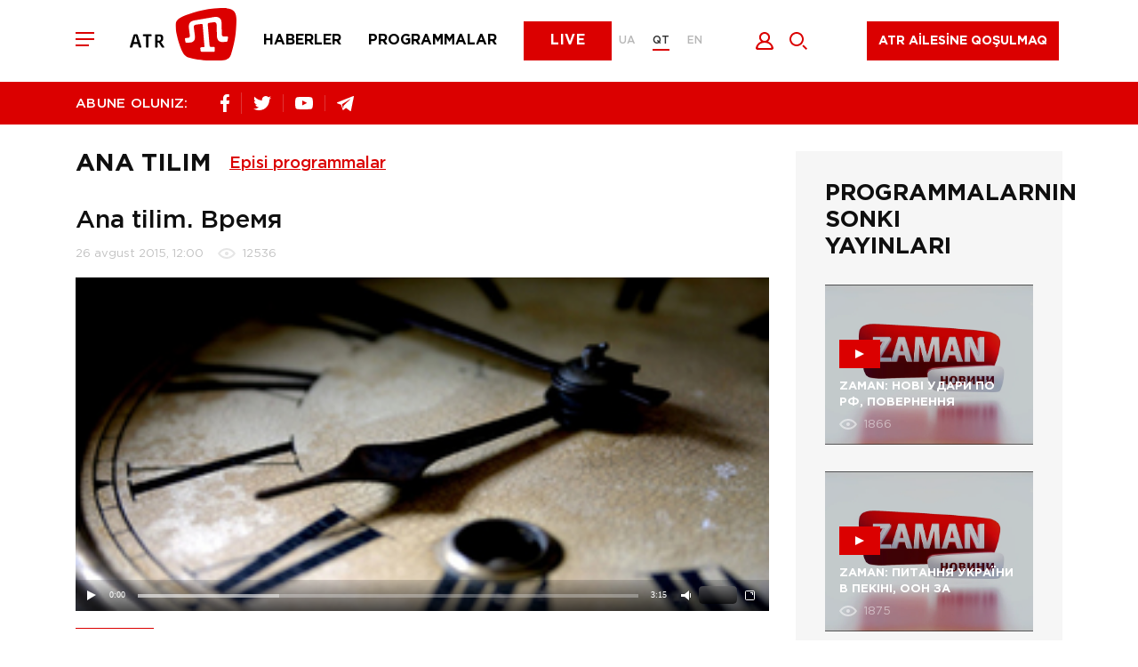

--- FILE ---
content_type: text/html; charset=utf-8
request_url: https://www.atr.ua/qt/video/429/ana-tilim-vrema
body_size: 10585
content:
<!doctype html><html lang=uk><head><meta charset=UTF-8><title>Ana tilim. Время - Телеканал ATR</title><meta name="description" content="Перший кримськотатарський телеканал. Передплатіть оновлення новин. Підтримуйте ATR."><link rel="canonical" href="https://atr.ua/qt/video/429/ana-tilim-vrema"><meta property="og:url" content="https://atr.ua/qt/video/429/ana-tilim-vrema"><meta property="og:title" content="Ana tilim. Время - Телеканал ATR"><meta property="og:site_name" content="ATR.UA"><meta property="og:description" content="Перший кримськотатарський телеканал. Передплатіть оновлення новин. Підтримуйте ATR."><meta property="og:image" content="https://atr.ua/uploads/thumb/0/video_view/2642-11.Vremya.jpg"><meta name="twitter:url" content="https://atr.ua/qt/video/429/ana-tilim-vrema"><meta name="twitter:image" content="https://atr.ua/uploads/thumb/0/video_view/2642-11.Vremya.jpg"><meta name="twitter:title" content="Ana tilim. Время - Телеканал ATR"><meta name="twitter:description" content="Перший кримськотатарський телеканал. Передплатіть оновлення новин. Підтримуйте ATR."><meta name=viewport content="width=device-width,initial-scale=1,maximum-scale=1"><meta name=theme-color content="#db0000"><meta name=SKYPE_TOOLBAR content="SKYPE_TOOLBAR_PARSER_COMPATIBLE"><meta name=apple-mobile-web-app-status-bar-style content="#db0000"><meta name=msapplication-navbutton-color content="#db0000"><meta http-equiv=imagetoolbar content="no"><link rel="shortcut icon" href=/public/favicon.png type=image/x-icon><link href="/public/main.min.css?v=MO4gq7eZ" rel=stylesheet><script async src="https://www.googletagmanager.com/gtag/js?id=UA-125606555-1"></script><script>window.dataLayer=window.dataLayer||[];function gtag(){dataLayer.push(arguments)}gtag("js",new Date),gtag("config","UA-125606555-1")</script><script src=/public/js/jquery-3.5.1.min.js></script><script src=https://api.fondy.eu/static_common/v1/checkout/ipsp.js></script></head><body><div class=header-blocks><div class=header-mobile><div class=container><div class=row><div class="col-12 header-mobile__wrapper"><div class=header__toggle><span></span>
<span></span>
<span></span></div><a href="/qt/news" class=header__menu-item><img src=/public/common/logo_news.svg alt=news>
</a><a href="/qt/shows" class=header__menu-item><img src=/public/common/logo_shows.svg alt=shows>
</a><a href="/qt/live" class=header__menu-item><img src=/public/common/logo_live.svg alt=live></a></div></div></div></div><header class=header><div class=container><div class=row><div class="col-12 header__wrapper"><div class=header__toggle><span></span>
<span></span>
<span></span></div><a href='/qt' class=header__logo><img src=/public/common/logo_atr.svg class="img-fluid header__image" alt></a><nav class=header__menu><a href="/qt/news" class=header__menu-item>Haberler</a>
<a href="/qt/shows" class=header__menu-item>Programmalar</a>
<a href="/qt/live" class=button__default>Live</a></nav><div class=header__language><a href=/ class=''>UA</a>
<a href=/qt class='active'>QT</a>
<a href=/en class=''>EN</a></div><div class=header__icon><button data-toggle=modal data-target=.modal_login title="Kirmek" style=cursor:pointer>
<img src=/public/common/logo_login.svg alt=login style=width:21px;height:20px>
</button><a href=javascript: class=header__icon-search>
<img src=/public/common/search.svg alt=search style=width:20px;height:20px></a></div><div class=header__live><a href=javascript: data-toggle=modal data-target=.modal_new_subscription class=live-ico>ATR AİLESİNE QOŞULMAQ</a><style>.header-scroll .header__live{width:220px!important}.header__live{width:260px!important}.live-ico{height:44px;margin:24px 40px 16px;white-space:nowrap}.header-scroll .live-ico{margin:0;font-size:14px!important}</style></div></div></div></div></header><section class=header-line><div class=container><div class=row><div class="col-12 header-line__wrapper"><div class="share header-line__box"><span>ABUNE OLUNIZ:</span><div class=share__box><a href="https://www.facebook.com/atrchannel/" target=_blank><img src=/public/common/logo_facebook.svg alt=facebook>
</a><a href="https://twitter.com/ATR_Channel" target=_blank><img src=/public/common/logo_twitter.svg alt=twitter>
</a>
<a href="https://www.youtube.com/channel/UC_FR3B7aW2Ke2acWi54PWTA" target=_blank><img src=/public/common/logo_youtube.svg alt=youtube>
</a><a href="https://t.me/ATR_Crimea" target=_blank><img src=/public/common/logo_telegram.svg alt=telegram></a></div></div><div class=header-line__box><div class=time style=visibility:hidden>&nbsp;</div></div></div></div></div></section></div><div class=page-menu><div class=page-menu__wrapper><div class=page-menu__top><div class=page-menu__close><svg xmlns="http://www.w3.org/2000/svg" viewBox="0 0 20 20" width="20" height="20"><path fill-rule="evenodd" fill="rgb(255, 255, 255)" d="M11.446 10.001l8.563 8.566-1.448 1.448L9.998 11.45 1.435 20.015-.013 18.567 8.55 10.001-.013 1.436 1.435-.013 9.998 8.553 18.561-.013l1.448 1.449-8.563 8.565z"/></svg></div><div class=header__language><a href=/ class=''>UA</a>
<a href=/qt class='active'>QT</a>
<a href=/en class=''>EN</a></div></div><div class=page-menu__content><div class=footer__nav-item><a href="/qt/live">ATR Canlı</a></div><div class=footer__nav-item><a href="/qt/news">Haberler</a></div><div class=footer__nav-item><a href="/qt/schedule">Teleprogramma</a></div><div class=footer__nav-item><a href="/qt/shows">Programmalar</a></div><div class=footer__nav-item><a href="/qt/faces">Telekanalnın yüzleri</a></div><div class=footer__nav-item><a href=http://shop.atr.ua/>Tükkan</a></div></div><div class=page-menu__footer><div class="share header-line__box"><span>ABUNE OL :</span><div class=share__box><a href="https://www.facebook.com/atrchannel/" target=_blank><img src=/public/common/logo_facebook.svg alt=facebook>
</a><a href="https://twitter.com/ATR_Channel" target=_blank><img src=/public/common/logo_twitter.svg alt=twitter>
</a>
<a href="https://www.youtube.com/channel/UC_FR3B7aW2Ke2acWi54PWTA" target=_blank><img src=/public/common/logo_youtube.svg alt=youtube>
</a><a href="https://t.me/ATR_Crimea" target=_blank><img src=/public/common/logo_telegram.svg alt=telegram></a></div></div></div></div></div><div class=page-search><div class=page-search__close><img src=/public/common/search_close.svg alt="qapatmaq" style=width:20px;height:20px></div><form id=w0 class=page-search__form action="/qt/search"><div class=error-summary style=display:none><p>Hatalarnı tüzeltiniz:</p><ul></ul></div><input id=searchform-query class=page-search__input name=query minlength=4 placeholder="Qıdıruv..." aria-required=true>
<button class=page-search__submit><svg xmlns="http://www.w3.org/2000/svg" viewBox="0 0 20 20" width="20" height="20"><path fill-rule="evenodd" fill="rgb(219, 0, 0)" d="M8.006.011C3.589.011.009 3.592.009 8.009c0 4.418 3.58 7.999 7.997 7.999 4.416.0 7.996-3.581 7.996-7.999.0-4.417-3.58-7.998-7.996-7.998zm0 13.997c-3.307.0-5.998-2.691-5.998-5.999.0-3.308 2.691-5.999 5.998-5.999 3.306.0 5.997 2.691 5.997 5.999s-2.691 5.999-5.997 5.999zM20 18.593l-1.413 1.414-4.241-4.242 1.413-1.414L20 18.593z"/></svg></button></form></div><main class=content>
<section class=page-release><div class=container><div class=row><div class=col-12><div class="page-wrapper page-wrapper__reverse"><div class="page-content page-release__wrapper"><h2 class="page-title page-title__flex">
                Ana tilim
                <div class=all-program><div class=all-program__title>Episi programmalar</div><div class=all-program__box><div class=container><div class=row><div class=col-12><div class=all-program__wrapper><div class=all-program__item><a href="/qt/shows/1/zaman">ZAMAN</a></div><div class=all-program__item><a href="/qt/shows/29/bugun">BUGÜN</a></div><div class=all-program__item><a href="/qt/shows/35/prime">PRIME</a></div><div class=all-program__item><a href="/qt/shows/14/altn-devir">Altın devir</a></div><div class=all-program__item><a href="/qt/shows/39/muftinin-saati">Müftınıñ saatı</a></div><div class=all-program__item><a href="/qt/shows/47/bizim-aile">Bızım Aile</a></div><div class=all-program__item><a href="/qt/shows/46/persona-s-gulnaroj-pogotovoj">PERSONA с Гульнарой Поготовой</a></div><div class=all-program__item><a href="/qt/shows/49/gonul-gonulden">GÖÑÜL GÖÑÜLDEN</a></div><div class=all-program__item><a href="/qt/shows/50/taqdir-yollari">TAQDİR YOLLARI</a></div><div class=all-program__item><a href="/qt/shows/51/bonweekend">BONWEEKEND</a></div><div class=all-program__item><a href="/qt/shows/52/urmetli-insan">ÜRMETLİ İNSAN</a></div><div class=all-program__item><a href="/qt/shows/53/tilde-birlik">TİLDE BİRLİK</a></div><div class=all-program__item><a href="/qt/shows/56/fakemetr">FAKEметр</a></div><div class=all-program__item><a href="/qt/shows/48/biznes-vlada">БІЗНЕС &amp; ВЛАДА</a></div><div class=all-program__item><a href="/qt/shows/45/ecdatlar-sesi">ECDATLAR SESİ</a></div><div class=all-program__item><a href="/qt/shows/37/saba">SABA</a></div><div class=all-program__item><a href="/qt/shows/34/aqsam">AQSAM</a></div><div class=all-program__item><a href="/qt/shows/40/kopur-most">КOPUR | МОСТ</a></div><div class=all-program__item><a href="/qt/shows/25/canli-studio">Canli studio</a></div><div class=all-program__item><a href="/qt/shows/44/5-oclock">5 O’CLOCK</a></div><div class=all-program__item><a href="/qt/shows/24/majbutne-krimu">Майбутнє Криму</a></div><div class=all-program__item><a href="/qt/shows/23/ramazan-bereket">Ramazan bereketı</a></div><div class=all-program__item><a href="/qt/shows/28/marafony-atr">Марафоны ATR</a></div><div class=all-program__item><a href="/qt/shows/43/sanat">SANAT</a></div><div class=all-program__item><a href="/qt/shows/42/press-konferencia">Пресс-конференция</a></div><div class=all-program__item><a href="/qt/shows/2/krymskij-vopros">Крымский вопрос</a></div><div class=all-program__item><a href="/qt/shows/3/namkrysnus">#Намкрышньюс</a></div><div class=all-program__item><a href="/qt/shows/4/acci-biber">Acci biber</a></div><div class=all-program__item><a href="/qt/shows/6/gonul-eseri">Gönül eseri</a></div><div class=all-program__item><a href="/qt/shows/7/yrla-sazm">Yırla, sazım</a></div><div class=all-program__item><a href="/qt/shows/8/dastarhan">Dastarhan</a></div><div class=all-program__item><a href="/qt/shows/9/blokada-kryma">Блокада Крыма</a></div><div class=all-program__item><a href="/qt/shows/10/ana-tilim">Ana tilim</a></div><div class=all-program__item><a href="/qt/shows/11/elif-dedim-be-dedim">Elif dedim be dedim</a></div><div class=all-program__item><a href="/qt/shows/12/koncerty">Концерты</a></div><div class=all-program__item><a href="/qt/shows/13/progulki-po-krymu-s-oleksoj-gajvoronskim">Прогулки по Крыму с Олексой Гайворонским</a></div><div class=all-program__item><a href="/qt/shows/15/krymskij-reporter">Крымский репортер</a></div><div class=all-program__item><a href="/qt/shows/16/saba-erte-atr-de">Saba erte ATR-de</a></div><div class=all-program__item><a href="/qt/shows/17/dokumentalnye-filmy">Документальные фильмы </a></div><div class=all-program__item><a href="/qt/shows/18/istoria-krymskih-tatar">История крымских татар</a></div><div class=all-program__item><a href="/qt/shows/19/marafon-ana-tili-vatan-tili">Марафон «Ana tili ‒ Vatan tili»</a></div><div class=all-program__item><a href="/qt/shows/20/den-krymskotatarskogo-soprotivlenia-okkupacii">День крымскотатарского сопротивления оккупации</a></div><div class=all-program__item><a href="/qt/shows/21/sherfe-fashion">Sherfe Fashion</a></div><div class=all-program__item><a href="/qt/shows/22/uyan-halqm-uyan">Uyan halqım, uyan!</a></div><div class=all-program__item><a href="/qt/shows/26/feraset">Feraset</a></div><div class=all-program__item><a href="/qt/shows/27/istiqamet">Istiqamet</a></div><div class=all-program__item><a href="/qt/shows/31/ayret">Ayret</a></div><div class=all-program__item><a href="/qt/shows/32/krymskij-look">Крымский look</a></div><div class=all-program__item><a href="/qt/shows/33/ramazan">Ramazan</a></div><div class=all-program__item><a href="/qt/shows/38/geroi-kavkazu">Герої Кавказу</a></div><div class=all-program__item><a href="/qt/shows/41/meydan-zustric">MEYDAN. ЗУСТРІЧ</a></div></div></div></div></div></div></div>
            </h2><div class=page-release__header><h2 class="page-title page-release__title">
                    Ana tilim. Время
                </h2><div class=news-info><span class=news-info__date>
                        26 avgust 2015, 12:00
                    </span><span class=news-info__views>
                        12536
                    </span></div></div><div class=page-release__video>
                

                    <div id="video-429" class=player-wrap></div><script src=/public/uppod/uppod.js></script><script src=/public/uppod/uppod_api.js></script><script>
                        var uppodConfig = {};
                        uppodConfig["video-429"] = {
                            htmlStyle: "#[base64]",
                            flashStyle: "41AEEZyk4=j1l1fMr6pW0DRWs0qzC5Ttzj1nzB0kRbk1bbBadktj1fRd3wnYWQkTG30cLWNkHbk1f0jYSo0jaf1kTOkZ2MJzSC5k=j1l61CQhRdwYDGmwiLWawJV31XeGJYJtj1t9RIwDzC5Hk82Qktj91vL2NXzEC5RzSakZtj1vz31QX=[base64]j1l1CQehRdwDRW80qzC5RzESe1zkOkS8Wwj631zgVj1ihWysXzBGDYR31X1SakAtj1L9sM4XF2GTLWiwJV31X1ASaktj1tkGmwDzfUrK",
                            swf: "/public/uppod/uppod.swf"
                        };

                        jQuery(function ($) {
                            uppodPlayer({
                                "uid":"video-429",
                                "file":"https://atr.ua/uploads/0/2643-Ana_Tilim_17_ 26.08.15_240p.mp4 or https://atr.ua/uploads/0/2644-Ana_Tilim_17_ 26.08.15_720p.mp4",
                                "poster":"https://atr.ua/uploads/thumb/0/video_view/2642-11.Vremya.jpg"
                            });
                        });
                    </script>

                
            </div>

            

            <div class=share-social><div class=share-social__title>Paylaşmaq</div>
                

<div class=share-social__wrapper>
<a href="https://www.facebook.com/sharer.php?u=https://atr.ua/qt/video/429/ana-tilim-vrema" title=Facebook target=_blank><div name=counter_fb class=social-share-i-link-counter></div><img src=/public/common/fb-share.jpg class="d-none d-sm-block" alt>
<img src=/public/common/fb-share-xs.jpg class="d-block d-sm-none" alt>
</a><a href="https://twitter.com/share?via=ATR__Official&url=https://atr.ua/qt/video/429/ana-tilim-vrema&text=Ana tilim. Время - Телеканал ATR" title=Twitter target=_blank><div name=counter_tw class=social-share-i-link-counter></div><img src=/public/common/tweet-share.jpg class="d-none d-sm-block" alt>
<img src=/public/common/tweet-share-xs.jpg class="d-block d-sm-none" alt>
</a></div>
            </div></div>

        <div class=left-bar><div class=bar-program><h2>Programmalarnın sonki yayınları</h2><a href="/qt/video/24429/zaman-novi-udari-po-rf-povernenna-ukrainskih-ditej-ta-nova-strategia-s" class="main-news__item bar-program__item"><div class=picture style="background-image: url('https://atr.ua/uploads_images/cache/Video/Video24429/2d2abe3828-1_843x520.png'); background-size:cover;"><div class=main-news__ico><span></span></div><h3><span class=border-link>ZAMAN: НОВІ УДАРИ ПО РФ, ПОВЕРНЕННЯ УКРАЇНСЬКИХ ДІТЕЙ ТА НОВА СТРАТЕГІЯ США</span></h3><div class=main-news__info><span class="views views-left">1866</span></div></div></a><a href="/qt/video/24428/zaman-pitanna-ukraini-v-pekini-oon-za-ukrainskih-ditej-ta-znovu-repres" class="main-news__item bar-program__item"><div class=picture style="background-image: url('https://atr.ua/uploads_images/cache/Video/Video24428/53d4f689d5-1_843x520.png'); background-size:cover;"><div class=main-news__ico><span></span></div><h3><span class=border-link>ZAMAN: ПИТАННЯ УКРАЇНИ В ПЕКІНІ, ООН ЗА УКРАЇНСЬКИХ ДІТЕЙ ТА ЗНОВУ РЕПРЕСІЇ В КРИМУ</span></h3><div class=main-news__info><span class="views views-left">1875</span></div></div></a><a href="/qt/video/24427/zaman-zustric-putina-ta-predstavnikiv-ssa-udari-po-naftoprovodu-druzba" class="main-news__item bar-program__item"><div class=picture style="background-image: url('https://atr.ua/uploads_images/cache/Video/Video24427/3f2a28b337-1_843x520.png'); background-size:cover;"><div class=main-news__ico><span></span></div><h3><span class=border-link>ZAMAN: ЗУСТРІЧ ПУТІНА ТА ПРЕДСТАВНИКІВ США, УДАРИ ПО НАФТОПРОВОДУ “ДРУЖБА”</span></h3><div class=main-news__info><span class="views views-left">1896</span></div></div></a><a href="/qt/video/24426/zaman-pidsumki-vizitu-prezidenta-do-francii-ta-kongres-korinnih-narodi" class="main-news__item bar-program__item"><div class=picture style="background-image: url('https://atr.ua/uploads_images/cache/Video/Video24426/b9662891ca-1_843x520.png'); background-size:cover;"><div class=main-news__ico><span></span></div><h3><span class=border-link>ZAMAN: ПІДСУМКИ ВІЗИТУ ПРЕЗИДЕНТА ДО ФРАНЦІЇ ТА КОНГРЕС КОРІННИХ НАРОДІВ УКРАЇНИ</span></h3><div class=main-news__info><span class="views views-left">1987</span></div></div></a></div></div>

    </div></div></div></div></section>
<section class=home-news><div class=container><div class=row><div class=col-12><div class=r22990></div></div></div></div></section><script>(function(){var e,t=function(){var e=document.getElementsByClassName("r22990"),t=e.length;return t?e[t-1]:null}(),s=function(){var e,t,n="",s="abcdefghiklmnopqrstuvwxyz",o=Math.floor(Math.random()*2+4);for(e=0;e<o;e++)t=Math.floor(Math.random()*s.length),n+=s.substring(t,t+1);return n}(),n=document.createElement("div");n.id=s,n.innerHTML="yüklene...",t.appendChild(n),e=document.createElement("script"),e.className="s22990",e.src="https://goods.redtram.com/j/22990/",e.charset="utf-8",e.dataset.idn=s,t.parentNode.insertBefore(e,t)})()</script>
    </main><footer class=footer><div class=container><div class=row><div class="col-12 footer__top"><div class=footer__logo><img src=/public/common/logo-white.svg class="img-fluid footer__image" alt><p>&copy; ATR. Episi aqlar qorçalangan. Çümleler qullanılganı vaqıt menbaa bildirmek şarttır</p></div><nav class="header__menu header__menu-footer"><a href="/qt/news">Haberler</a>
<a href="/qt/shows">Programmalar</a>
<a href="/qt/live">Live</a></nav><div class="share__box share__box-footer"><a href="https://www.facebook.com/atrchannel/" target=_blank><img src=/public/common/logo_facebook.svg alt=facebook>
</a><a href="https://twitter.com/ATR_Channel" target=_blank><img src=/public/common/logo_twitter.svg alt=twitter>
</a>
<a href="https://www.youtube.com/channel/UC_FR3B7aW2Ke2acWi54PWTA" target=_blank><img src=/public/common/logo_youtube.svg alt=youtube>
</a><a href="https://t.me/ATR_Crimea" target=_blank><img src=/public/common/logo_telegram.svg alt=telegram></a></div></div><div class="col-12 footer__bot"><div class=footer__nav><div class=footer__nav-item><a href="/qt/news">Haberler</a></div><div class=footer__nav-item><a href="/qt/shows">Programmalar</a></div><div class=footer__nav-item><a href="/qt/live">ATR Live</a></div><div class=footer__nav-item><a href="/qt/schedule">Teleprogrammalar</a></div><div class=footer__nav-item><a href="/qt/faces">Telekanalnın yüzleri</a></div><div class=footer__nav-item><a href="/qt/page/8/oferta">Teklif</a></div><div class=footer__nav-item><a href="/qt/page/7/privacy-policy">Giz siyaseti</a></div><div class=footer__nav-item><a href="/qt/page/9/about-us">Bizim aqta</a></div><div class=footer__nav-item><a href="/cdn-cgi/l/email-protection#7a13141c153a1b0e08540f1b"><span class="__cf_email__" data-cfemail="6801060e0728091c1a461d09">[email&#160;protected]</span></a></div></div><div class=footer__bl><div class=footer__link><a target=_blank href=https://www.mzv.cz/jnp/en/index.mobi class=footer__link-partner title="Проєкт реалізується за фінансової підтримки Міністерства закордонних справ Чеської Республіки в рамках Transition Promotion Program. Погляди, викладені у цьому матеріалі, належать авторам і не відображають офіційну позицію МЗС Чеської Республіки."><img src=/public/common/transition_lg_mfa.png style=height:48px class=img-fluid alt>
</a>
<a target=_blank href=http://lale.ws class=footer__link-partner><img src=/public/common/lale.png class=img-fluid alt>
</a><a target=_blank href=http://meydan.fm/ class=footer__link-partner><img src=/public/common/meydan.png class=img-fluid alt></a></div></div><div class=footer__save><p>Sevimli kanalnı destekle!</p></div></div><div class="col-12 footer__copy">This project was supported by the Media Development Fund of the U.S. Embassy in Ukraine</div></div></div></footer><div class="modal modal_new_subscription fade" tabindex=-1 role=dialog><div class="modal-dialog subscription-modal" role=document><div class="modal-content subscription-content" style=padding-bottom:20px;margin-bottom:30px><button class=modal_close type=button data-dismiss=modal aria-hidden=true><svg xmlns="http://www.w3.org/2000/svg" viewBox="0 0 20 20" width="20" height="20"><path fill-rule="evenodd" fill="rgb(255, 255, 255)" d="M11.446 10.001l8.563 8.565-1.447 1.449L9.998 11.45 1.435 20.015-.013 18.566 8.55 10.001-.013 1.436 1.435-.013 9.998 8.553 18.562-.013l1.447 1.449-8.563 8.565z"/></svg></button><p>Biz qırımtatar halqının bir parçası olmaqtan gururlanamız. Rus duşmanına boysunmagan ve Ukrainaga sadaqatını saqlagan halqnın bir parçası. <br> Biz tecavüzcıga qarşı informatsion cenk alıpbaramız (Putin Rusiyesi), qırımtatar halqının medeniyet ve urf-adetlerini de unutmaymız. Ana tilimizni gayrıdan tiklemek, canlandırmaq ve kenleştirmek içün çalışamız.</p><p>Tarihiy, muzıkalı, bilgilendirgen programmalar çekemiz. </p><p>Biz - ATR qorantasımız.<br> Binlerce insan mücadelemizni devam ettirmege yardım ete.<br> Sizde tecavüzcinen kureşnin bir parçası olunız.<br> ATR qorantasına qoşulınız.</p><style>#choice .button{padding:10px 0;border-radius:4px;border-width:1px;font-size:12px}.modal-content .choice{width:95px!important;padding:10px 0;border-radius:4px;border-width:1px;font-size:12px}</style><h3>Sizni desteklemege isteyim.</h3><div class=subscription-choice id=choice style=flex-wrap:wrap;margin:0><a href=https://www.patreon.com/ATR_UA style=margin-bottom:20px target=_blank><button class="button active" style=width:250px>Patreonda ATR qorantasına qoşulmaq </button></a></div></div></div></div><div class="modal modal_login fade" tabindex=-1 role=dialog><div class=modal-dialog role=document><div class=modal-content><button class=modal_close type=button data-dismiss=modal aria-hidden=true><svg xmlns="http://www.w3.org/2000/svg" viewBox="0 0 20 20" width="20" height="20"><path fill-rule="evenodd" fill="rgb(255, 255, 255)" d="M11.446 10.001l8.563 8.565-1.447 1.449L9.998 11.45 1.435 20.015-.013 18.566 8.55 10.001-.013 1.436 1.435-.013 9.998 8.553 18.562-.013l1.447 1.449-8.563 8.565z"/></svg></button><h2 class=js_title>Kiriş</h2><form id=w1 class=login-form action="/qt/login" method=post><div class="input-group input-group__indent"><input id=loginform-email name=email aria-required=true aria-invalid=true>
<label for=loginform-email>El. poşta</label></div><div class=input-group><input type=password id=loginform-password name=password aria-required=true>
<label for=loginform-password>Parola</label></div><button class="button button__default button__modal">
<span>Kiriş</span></button><div class="modal-footer modal-footer-soc"><span>ya da içtimaiy aglardaki saifeniz yardımınen kiriniz</span><div id=w2 class=modal-soc><a href="/qt/oauth/facebook" title=Facebook><img class=img-fluid src=/public/common/002-facebook.svg width=50px alt>
</a>&nbsp;&nbsp;&nbsp;

<a href="/qt/oauth/google" title=Google><img class=img-fluid src=/public/common/001-google.svg width=50px alt></a></div></div></form><div class=inside-block><button data-toggle=modal data-target=.modal_restore class=inside-block__link>Parolanı unuttınız mı?</button>
<button data-toggle=modal data-target=.modal_registration class=inside-block__link>Qayd etilüv</button></div></div></div></div><div class="modal modal_registration fade" tabindex=-1 role=dialog><div class=modal-dialog role=document><div class=modal-content><button class=modal_close type=button data-dismiss=modal aria-hidden=true><svg xmlns="http://www.w3.org/2000/svg" viewBox="0 0 20 20" width="20" height="20"><path fill-rule="evenodd" fill="rgb(255, 255, 255)" d="M11.446 10.001l8.563 8.565-1.447 1.449L9.998 11.45 1.435 20.015-.013 18.566 8.55 10.001-.013 1.436 1.435-.013 9.998 8.553 18.562-.013l1.447 1.449-8.563 8.565z"/></svg></button><h2 class=js_title>Qayd etilmek</h2><form id=w3 class=register-form action="/qt/register" method=post><input type=hidden name=_csrf-frontend value="hPRHmgb2H5rsRe9_DH8wi6gy4Yvs0Qj6jwgjfTyQ7GbBozD2N6MpzNg3iUt1Nl647FiI8rjlbK3WeEwvVfePHA=="><div class=error-summary style=display:none><p>bu hatalarnı tüzeltiniz:</p><ul></ul></div><div class="input-group input-group__indent"><input id=modal-username name=username aria-required=true>
<label for=modal-username>Ad</label></div><div class="input-group input-group__indent"><input id=modal-user-last_name name=last_name>
<label for=modal-user-last_name>Soyad</label></div><div class="input-group input-group__indent"><input id=email-user-reg name=email aria-required=true>
<label for=email-user-reg>Email</label></div><div class="input-group input-group__indent"><input type=password id=modal-user-password_hash name=password aria-required=true>
<label for=modal-user-password_hash>Parola</label></div><button class="button button__default button__modal">Qayd etilmek</button></form><div class="modal-footer modal-footer-soc"><span>ya da içtimaiy aglardaki saifeniz yardımınen kiriniz</span><div id=w4 class=modal-soc><a href="/qt/oauth/facebook" title=Facebook><img class=img-fluid src=/public/common/002-facebook.svg width=50px alt>
</a>&nbsp;&nbsp;&nbsp;
<a href="/qt/oauth/google" title=Google><img class=img-fluid src=/public/common/001-google.svg width=50px alt></a></div></div><div class=inside-block><button data-toggle=modal data-target=.modal_login class=inside-block__link class=inside-block__link>Вхід</button></div></div></div></div><div class="modal modal_restore fade" tabindex=-1 role=dialog><div class=modal-dialog role=document><div class=modal-content><button class=modal_close type=button data-dismiss=modal aria-hidden=true><svg xmlns="http://www.w3.org/2000/svg" viewBox="0 0 20 20" width="20" height="20"><path fill-rule="evenodd" fill="rgb(255, 255, 255)" d="M11.446 10.001l8.563 8.565-1.447 1.449L9.998 11.45 1.435 20.015-.013 18.566 8.55 10.001-.013 1.436 1.435-.013 9.998 8.553 18.562-.013l1.447 1.449-8.563 8.565z"/></svg></button><h2 class=js_title>PAROLNİ GAYRIDAN TİKLEMEK</h2><div class=modal-desc>Elektron poştanızga parolnın gayrıdan tiklenilüvi ile baglı talimat kelecek</div><form id=w5 class=forgot-form action="/qt/forgot" method=post><input type=hidden name=_csrf-frontend value="hPRHmgb2H5rsRe9_DH8wi6gy4Yvs0Qj6jwgjfTyQ7GbBozD2N6MpzNg3iUt1Nl647FiI8rjlbK3WeEwvVfePHA=="><div class=error-summary style=display:none><p>bu hatalarnı tüzeltiniz:</p><ul></ul></div><div class=input-group><input id=modal-user-email name=email aria-required=true>
<label for=modal-user-email>Elektron poşta</label></div><button class="button button__default button__modal">PAROLNİN GAYRIDAN TİKLENİLÜVİ</button></form></div></div></div><div class="modal modal_restore-mail fade" tabindex=-1 role=dialog><div class=modal-dialog role=document><div class=modal-content><button class=modal_close type=button data-dismiss=modal aria-hidden=true><svg xmlns="http://www.w3.org/2000/svg" viewBox="0 0 20 20" width="20" height="20"><path fill-rule="evenodd" fill="rgb(255, 255, 255)" d="M11.446 10.001l8.563 8.565-1.447 1.449L9.998 11.45 1.435 20.015-.013 18.566 8.55 10.001-.013 1.436 1.435-.013 9.998 8.553 18.562-.013l1.447 1.449-8.563 8.565z"/></svg></button><svg xmlns="http://www.w3.org/2000/svg" viewBox="0 0 150 97" width="150" height="97"><path fill-rule="evenodd" fill="rgb(222, 23, 23)" d="M145.622 59.703H145.621L62.143 90.804C61.384 91.087 60.597 91.227 59.811 91.227 58.856 91.227 57.904 91.019 57.01 90.606 55.381 89.851 54.142 88.503 53.52 86.81L36.4 40.208C35.778 38.515 35.848 36.679 36.597 35.039 37.346 33.399 38.685 32.151 40.366 31.524L123.844.423C125.525-.204 127.348-.133 128.977.621S131.845 2.723 132.467 4.417l17.12 46.602C150.871 54.514 149.092 58.409 145.622 59.703zM137.23 55.622 102.843 44.759 97.53 52.414C96.892 53.33 95.859 53.857 94.778 53.857 94.503 53.857 94.221 53.82 93.943 53.749L84.965 51.423 65.876 82.207 137.23 55.622zM58.604 81.172 78.146 49.657 43.755 40.749 58.604 81.172zM49.61 35.286 93.362 46.618 119.255 9.339 49.61 35.286zM127.232 9.644 106.88 38.951l35.207 11.122L127.232 9.644zM39.09 87.736C39.733 89.486 38.845 91.431 37.107 92.078L24.461 96.789C24.077 96.932 23.684 97 23.297 97 21.933 97 20.651 96.156 20.15 94.792 19.507 93.042 20.394 91.098 22.133 90.45l12.645-4.711C36.516 85.092 38.447 85.985 39.09 87.736zM19.991 60.704l-7.806 2.908C11.801 63.755 11.408 63.823 11.021 63.823 9.657 63.823 8.375 62.98 7.874 61.616 7.231 59.865 8.118 57.922 9.857 57.273l7.806-2.908C19.4 53.718 21.331 54.611 21.974 56.362 22.617 58.113 21.73 60.057 19.991 60.704zM12.297 81.962C12.941 83.713 12.053 85.656 10.314 86.304l-5.8 2.161C4.13 88.608 3.737 88.676 3.35 88.676 1.986 88.676.704 87.832.203 86.468c-.643-1.75.244-3.694 1.982-4.342l5.801-2.161C9.723 79.318 11.654 80.212 12.297 81.962z"/></svg><h2 class=js_title>PAROLNİ GAYRIDAN TİKLEMEK</h2><div class=modal-desc>Elektron poştanızga parolnın gayrıdan tiklenilüvi ile baglı talimat yiberildi.</div></div></div></div><div class="modal modal_request_subscription fade" tabindex=-1 role=dialog><div class=modal-dialog role=document><div class=modal-content><button class=modal_close type=button data-dismiss=modal aria-hidden=true><svg xmlns="http://www.w3.org/2000/svg" viewBox="0 0 20 20" width="20" height="20"><path fill-rule="evenodd" fill="rgb(255, 255, 255)" d="M11.446 10.001l8.563 8.565-1.447 1.449L9.998 11.45 1.435 20.015-.013 18.566 8.55 10.001-.013 1.436 1.435-.013 9.998 8.553 18.562-.013l1.447 1.449-8.563 8.565z"/></svg></button><h2 class=js_title>Abuneni rica etmek</h2><div class=error-summary style=display:none><p>bu hatalarnı tüzeltiniz:</p><ul></ul></div><div class=modal-desc>Eger ediyeni tölemek isteseniz siz yazgan episi malümatlaryiberilecektir. </div></div></div></div><div class="modal modal_present_subscription fade" tabindex=-1 role=dialog><div class=modal-dialog role=document><div class=modal-content><button class=modal_close type=button data-dismiss=modal aria-hidden=true>
<svg xmlns="http://www.w3.org/2000/svg" viewBox="0 0 20 20" width="20" height="20"><path fill-rule="evenodd" fill="rgb(255, 255, 255)" d="M11.446 10.001l8.563 8.565-1.447 1.449L9.998 11.45 1.435 20.015-.013 18.566 8.55 10.001-.013 1.436 1.435-.013 9.998 8.553 18.562-.013l1.447 1.449-8.563 8.565z"/></svg>
</button>
<img src=/public/common/logo.svg class="img-fluid modal-logo" alt><h2 class=js_title>Abuneni ediye etmek</h2><form id=w7 class=helpsub-subscriptions-form action="/qt/helpsub" method=post><input type=hidden name=_csrf-frontend value="hPRHmgb2H5rsRe9_DH8wi6gy4Yvs0Qj6jwgjfTyQ7GbBozD2N6MpzNg3iUt1Nl647FiI8rjlbK3WeEwvVfePHA=="><div class=error-summary style=display:none><p>bu hatalarnı tüzeltiniz:</p><ul></ul></div><input type=hidden name=people>
<input type=hidden name=type value=2><div class="input-group input-group__modal"><label class=label-title>Adınıznı yazının</label><div class=radio-group__wrapper><div class="radio-group radio-group-invert"><input type=radio id=modal-1 name=class_kol checked>
<label for=modal-1>Gizli</label></div><div class="radio-group radio-group-invert"><input type=radio id=modal-2 name=class_kol>
<label for=modal-2>Adını yazmaq</label></div></div></div><div class="input-group input-group-name subhelp-maecenas_name-hidden" style=display:none><input id=subhelp-maecenas_name name=SubHelp[maecenas_name]>
<label for=subhelp-maecenas_name>Ad</label></div><div class="input-group input-group__modal"><label class=label-title>Nasıl abuneni ediye etmek isteysiniz</label><div class="radio-group__wrapper radio-group__wrapper-columd"><div class="radio-group radio-group-invert"><input type=radio id=radio3_3 name=plan value=2 data-price=150.00 checked>
<label for=radio3_3>Bir aylıq abune — 150.00 grn</label></div><div class="radio-group radio-group-invert"><input type=radio id=radio3_4 name=plan value=4 data-price=1200.00>
<label for=radio3_4>Bir yıllıq abune — 1200.00 grn</label></div></div></div><div class=modal-footer><button class="button button__default button__modal">Abuneni ediye etmek</button></div></form></div></div></div><div class="modal modal_error fade" tabindex=-1 role=dialog><div class=modal-dialog role=document><div class=modal-content><button class=modal_close type=button data-dismiss=modal aria-hidden=true><svg xmlns="http://www.w3.org/2000/svg" viewBox="0 0 20 20" width="20" height="20"><path fill-rule="evenodd" fill="rgb(255, 255, 255)" d="M11.446 10.001l8.563 8.565-1.447 1.449L9.998 11.45 1.435 20.015-.013 18.566 8.55 10.001-.013 1.436 1.435-.013 9.998 8.553 18.562-.013l1.447 1.449-8.563 8.565z"/></svg></button><h2 class=js_title>arızanı endi qaldırgan ediniz</h2></div></div></div><script data-cfasync="false" src="/cdn-cgi/scripts/5c5dd728/cloudflare-static/email-decode.min.js"></script><script>var $userID="0",$userEmail="";</script><script src=https://platform.twitter.com/widgets.js async></script><script src="/public/js/yii.js?v=MO4gq7eZ"></script><script> var lang = "/qt" </script><script src="/public/js/main.min.js?v=MO4gq7eZ"></script><script src="/public/js/button.js?v=MO4gq7eZ"></script><script src="/public/js/yii.activeForm.js?v=MO4gq7eZ"></script><script src="/public/js/yii.validation.js?v=MO4gq7eZ"></script><script>$("input[name=class_kol]").change(function(){$("#modal-1").prop("checked")?($(".subhelp-maecenas_name-hidden").hide(),$(".subhelp-maecenas_name-hidden").find("input").val("")):$(".subhelp-maecenas_name-hidden").show()})</script><script>jQuery(function(){jQuery("#w0").yiiActiveForm([{id:"searchform-query",name:"query",container:".field-searchform-query",input:"#searchform-query",enableAjaxValidation:!0}],{validationUrl:"/search/validate"}),jQuery("#w1").yiiActiveForm([{id:"loginform-email",name:"email",container:".field-loginform-email",input:"#loginform-email",validate:function(e,t,n){yii.validation.required(t,n,{message:"«Email» todurmaq kerek."}),yii.validation.email(t,n,{pattern:/^[a-zA-Z0-9!#$%&'*+/=?^_`{|}~-]+(?:\.[a-zA-Z0-9!#$%&'*+/=?^_`{|}~-]+)*@(?:[a-zA-Z0-9](?:[a-zA-Z0-9-]*[a-zA-Z0-9])?\.)+[a-zA-Z0-9](?:[a-zA-Z0-9-]*[a-zA-Z0-9])?$/,fullPattern:/^[^@]*<[a-zA-Z0-9!#$%&'*+/=?^_`{|}~-]+(?:\.[a-zA-Z0-9!#$%&'*+/=?^_`{|}~-]+)*@(?:[a-zA-Z0-9](?:[a-zA-Z0-9-]*[a-zA-Z0-9])?\.)+[a-zA-Z0-9](?:[a-zA-Z0-9-]*[a-zA-Z0-9])?>$/,allowName:!1,message:"«Email» dogru adress degil.",enableIDN:!1,skipOnEmpty:1})}},{id:"loginform-password",name:"password",container:".field-loginform-password",input:"#loginform-password",validate:function(e,t,n){yii.validation.required(t,n,{message:"«Parol» toldurmaq kerek."})}}],[]),jQuery("#w3").yiiActiveForm([{id:"user-username",name:"username",container:".field-modal-username",input:"#modal-username",error:".help-block.help-block-error",validate:function(e,t,n){yii.validation.required(t,n,{message:"«Ad» toldurmaq kerek."}),yii.validation.string(t,n,{message:"«Ad» bir sırada olmalı.",max:255,tooLong:"«Ad» en çoq 255 işaretten ibaret olmalı.",skipOnEmpty:1})}},{id:"user-last_name",name:"last_name",container:".field-modal-user-last_name",input:"#modal-user-last_name",error:".help-block.help-block-error",validate:function(e,t,n){yii.validation.string(t,n,{message:"«Last name» bir sırada olmalı.",max:255,tooLong:"«Last name» en çoq 255 işaretten ibaret olmalı.",skipOnEmpty:1})}},{id:"user-email",name:"email",container:".field-email-user-reg",input:"#email-user-reg",error:".help-block.help-block-error",validate:function(e,t,n){yii.validation.required(t,n,{message:"«Email» todurmaq kerek."}),yii.validation.string(t,n,{message:"«Email» bir sırada olmalı.",max:255,tooLong:"«Email» en çoq 255 işaretten ibaret olmalı.",skipOnEmpty:1})}},{id:"user-password_hash",name:"password_hash",container:".field-modal-user-password_hash",input:"#modal-user-password_hash",error:".help-block.help-block-error",validate:function(e,t,n){yii.validation.required(t,n,{message:"«Parol» toldurmaq kerek."}),yii.validation.string(t,n,{message:"«Parol» bir sırada olmalı",max:255,tooLong:"«Parol» en çoq 255 işaretten ibaret olmalı.",skipOnEmpty:1}),yii.validation.string(t,n,{message:"«Parol» bir sırada olmalı",min:6,tooShort:"«Parol» en az 6 işaretten ibaret olmalı.",skipOnEmpty:1})}}],[]),jQuery("#w5").yiiActiveForm([{id:"user-email",name:"email",container:".field-modal-user-email",input:"#modal-user-email",error:".help-block.help-block-error",validate:function(e,t,n){yii.validation.required(t,n,{message:"«Email» todurmaq kerek."}),yii.validation.string(t,n,{message:"«Email» bir sırada olmalı.",max:255,tooLong:"«Email» en çoq 255 işaretten ibaret olmalı.",skipOnEmpty:1})}}],[]),jQuery("#w7").yiiActiveForm([{id:"subhelp-maecenas_name",name:"maecenas_name",container:".field-subhelp-maecenas_name",input:"#subhelp-maecenas_name",error:".help-block.help-block-error",validate:function(e,t,n){yii.validation.string(t,n,{message:"«Maecenas name» bir sırada olmalı.",skipOnEmpty:1})}}],[])})</script><script>window.module&&(module=window.module)</script></body></html>